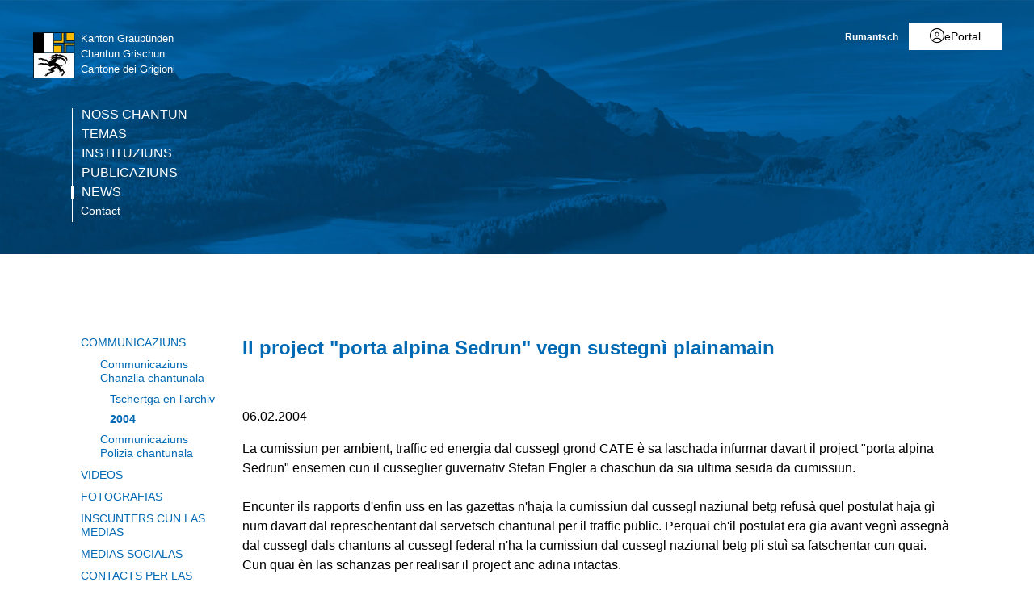

--- FILE ---
content_type: text/html; charset=utf-8
request_url: https://www.gr.ch/RM/medias/communicaziuns/MMStaka/2004/Seiten/RM_16260.aspx
body_size: 23460
content:
<!DOCTYPE html>

<html id="ctl00_htmlRoot" lang="RM" dir="ltr">
<head id="ctl00_Head1" class="wcag_mediamessage"><meta http-equiv="X-UA-Compatible" content="IE=edge" /><meta name="viewport" content="width=device-width, initial-scale=1" /><link rel="shortcut icon" href="/_layouts/15/GR/images/favicon.ico" type="image/vnd.microsoft.icon" id="favicon" /><link id="ctl00_lnkAppleIcon" rel="apple-touch-icon" href="https://www.gr.ch/_layouts/15/GR/images/apple-touch-icon.png" /><meta id="ctl00_MetaLastModified" name="Last-Modified" content="2010-12-09T16:20:15Z" /><meta charset="utf-8" /><style id="SPThemeHideForms" type="text/css">body {opacity:0 !important}</style>

<link id="ctl00_CSSRegistration_main" rel="stylesheet" type="text/css" media="all" href="https://cdn.gr.ch/gr/prod/css/main.v2.css?date=20250311102136" />




  
  
  
  
  
<title>
	Il project &quot;porta alpina Sedrun&quot; vegn sustegnì plainamain
</title><script id="ctl00_MainJS" src="https://cdn.gr.ch/gr/prod/js/main.v2.js"></script>
  <script src="https://kit.fontawesome.com/f572033358.js" crossorigin="anonymous"></script>
  
  <script type="text/javascript">
    function UpdateFormDigest(serverRelativeWebUrl, updateInterval) {
    try {
        var pageContextInfo = window['_spPageContextInfo'];

        if (pageContextInfo == null || pageContextInfo.updateFormDigestPageLoaded == null) {
            return;
        }
        var now = new Date();

        if (now.getTime() - pageContextInfo.updateFormDigestPageLoaded.getTime() < updateInterval) {
            return;
        }
        if (serverRelativeWebUrl == null || serverRelativeWebUrl.length <= 0) {
            return;
        }
        var formDigestElement = (document.getElementsByName("__REQUESTDIGEST"))[0];

        if (formDigestElement == null || formDigestElement.tagName.toLowerCase() != "input" || formDigestElement.type.toLowerCase() != "hidden" || formDigestElement.value == null || formDigestElement.value.length <= 0) {
            return;
        }
        var request = new XMLHttpRequest();

        if (request == null) {
            return;
        }
        request.open("POST", GetUrlFromWebUrlAndWebRelativeUrl(serverRelativeWebUrl, "_vti_bin/sites.asmx"), false);
        request.setRequestHeader("Content-Type", "text/xml");
        request.setRequestHeader("SOAPAction", "http://schemas.microsoft.com/sharepoint/soap/GetUpdatedFormDigest");
        request.send("<?xml version=\"1.0\" encoding=\"utf-8\"?>" + "<soap:Envelope xmlns:xsi=\"http://www.w3.org/2001/XMLSchema-instance\" xmlns:xsd=\"http://www.w3.org/2001/XMLSchema\" xmlns:soap=\"http://schemas.xmlsoap.org/soap/envelope/\">" + "  <soap:Body>" + "    <GetUpdatedFormDigest xmlns=\"http://schemas.microsoft.com/sharepoint/soap/\" />" + "  </soap:Body>" + "</soap:Envelope>");
        var responseText = request.responseText;

        if (responseText == null || responseText.length <= 0) {
            return;
        }
        var startTag = '<GetUpdatedFormDigestResult>';
        var endTag = '</GetUpdatedFormDigestResult>';
        var startTagIndex = responseText.indexOf(startTag);
        var endTagIndex = responseText.indexOf(endTag, startTagIndex + startTag.length);
        var newFormDigest = null;

        if (startTagIndex >= 0 && endTagIndex > startTagIndex) {
            newFormDigest = responseText.substring(startTagIndex + startTag.length, endTagIndex);
        }
        if (newFormDigest == null || newFormDigest.length <= 0) {
            return;
        }
        var oldValue = formDigestElement.value;

        formDigestElement.value = newFormDigest;
        pageContextInfo.updateFormDigestPageLoaded = new Date();
    }
    catch (ex) { }
    }    
  </script>
  
  <script type="text/javascript">
    jQuery(document).ready(function ($) {
      var logoLink = jQuery("a[id$='HyperlinkScreenLogo']").attr("href");
      var metaLink = jQuery("a[id$='HyperLinkHome']").attr("href");
      if (typeof (logoLink) !== "undefined" && typeof (metaLink) !== "undefined" && metaLink.toLowerCase() === logoLink.toLowerCase())
      {
        jQuery("a[id$='HyperLinkHome']").hide();
      }
    });
  </script>

  <script type="text/javascript">// <![CDATA[ 

var g_SPOffSwitches={};
// ]]>
</script>
<script type="text/javascript" src="/_layouts/15/1031/initstrings.js?rev=BWYPIpFr4uyFva7BdRGqeg%3D%3DTAG0"></script>
<script type="text/javascript" src="/_layouts/15/init.js?rev=eqiUN2EN5Xn%2F2YyfuJQDtA%3D%3DTAG0"></script>
<script type="text/javascript" src="/_layouts/15/theming.js?rev=SuLUbbwTXcxFWOWLFUsOkw%3D%3DTAG0"></script>
<script type="text/javascript" src="/ScriptResource.axd?d=DXF4cTZxzUJcS2XYxLAnxTeyMhv8C0kbD0f4CgBoXM_769XitixYsEGmoMOCQ6zpHtwkc-wq4rGugKXoXESDHn-8Xhb0He2NhYi0Po0YmRRoXyy_6og-ZXLQOiof9E4a_bUcge7IjM-92yXKA7l5-_IPtVsPyw62aPgAS2yIN5J8PO8rgdccJmcAkSCXmElQ0&amp;t=5c0e0825"></script>
<script type="text/javascript" src="/_layouts/15/blank.js?rev=OqEYlnomw4m5X%2FMg2wSuyA%3D%3DTAG0"></script>
<script type="text/javascript" src="/ScriptResource.axd?d=nZ9cTffOUuRcVeU1TpQ0UK545frcOq0Ip2kpJ_0sg9dQMcs8JSZ4KPDo9uAGHgo3BBGZ80fXCu3x0NW5fj7JneJGniH-WcYMd-TDdbFoqEiJITE-EQKYuAQvNSFTgdxlj21_A2fiogDKUHa044fCTSjcrfSa0qU2jtzoBZ6qc-OjJz5QaW8ZV1rQco5QS07G0&amp;t=5c0e0825"></script>
<script type="text/javascript" src="/_layouts/15/sp.init.js?rev=GcX1%2BQkwU9iewwepsza2Kw%3D%3DTAG0"></script>
<script type="text/javascript" src="/_layouts/15/clientrenderer.js?rev=Evu1eqGPwP%2FeN5ZuIpaSTQ%3D%3DTAG0"></script>
<script type="text/javascript" src="/_layouts/15/1031/srch.resources.js?rev=e5Bs4PyN48823rOKkGIyNQ%3D%3DTAG0"></script>
<script type="text/javascript" src="/_layouts/15/search.clientcontrols.js?rev=xgTuNRzK%2B28qr6bjGThpIw%3D%3DTAG0"></script>
<script type="text/javascript" src="/_layouts/15/1031/sp.res.js?rev=U%2F2Mnt3Iq%2FKcEUw3jEntmA%3D%3DTAG0"></script>
<script type="text/javascript" src="/_layouts/15/sp.runtime.js?rev=ieBn%2FPr8FuV9095CsVXFdw%3D%3DTAG0"></script>
<script type="text/javascript" src="/_layouts/15/sp.ui.dialog.js?rev=d7y1SiSVwqLJzuIiMAukpg%3D%3DTAG0"></script>
<script type="text/javascript" src="/_layouts/15/sp.js?rev=Os4G339%2BEf5vdNuG9dSWtw%3D%3DTAG0"></script>
<script type="text/javascript" src="/_layouts/15/cui.js?rev=ejf8nksDjeL2s1mvUvw77w%3D%3DTAG0"></script>
<script type="text/javascript">RegisterSod("require.js", "\u002f_layouts\u002f15\u002frequire.js?rev=bv3fWJhk0uFGpVwBxnZKNQ\u00253D\u00253DTAG0");</script>
<script type="text/javascript">RegisterSod("strings.js", "\u002f_layouts\u002f15\u002f1031\u002fstrings.js?rev=0iUUnQN5mc16eUoaw5DqIQ\u00253D\u00253DTAG0");</script>
<script type="text/javascript">RegisterSod("core.js", "\u002f_layouts\u002f15\u002fcore.js?rev=OuK8lknoOD37VvjQyOsHrw\u00253D\u00253DTAG0");RegisterSodDep("core.js", "strings.js");</script>
<script type="text/javascript">RegisterSod("menu.js", "\u002f_layouts\u002f15\u002fmenu.js?rev=WMbI5XqdDKTzX20rarEQsQ\u00253D\u00253DTAG0");</script>
<script type="text/javascript">RegisterSod("mQuery.js", "\u002f_layouts\u002f15\u002fmquery.js?rev=wdHoEUjBno2g0ULGFwFjAg\u00253D\u00253DTAG0");</script>
<script type="text/javascript">RegisterSod("callout.js", "\u002f_layouts\u002f15\u002fcallout.js?rev=yFnKkBSYasfA2rW6krdVFQ\u00253D\u00253DTAG0");RegisterSodDep("callout.js", "strings.js");RegisterSodDep("callout.js", "mQuery.js");RegisterSodDep("callout.js", "core.js");</script>
<script type="text/javascript">RegisterSod("sp.core.js", "\u002f_layouts\u002f15\u002fsp.core.js?rev=LSKJVyPWTBdDAU6EL2A6kw\u00253D\u00253DTAG0");RegisterSodDep("sp.core.js", "strings.js");RegisterSodDep("sp.core.js", "core.js");</script>
<script type="text/javascript">RegisterSod("clienttemplates.js", "\u002f_layouts\u002f15\u002fclienttemplates.js?rev=oZO8iLnMIX278DJXZp9S4A\u00253D\u00253DTAG0");</script>
<script type="text/javascript">RegisterSod("sharing.js", "\u002f_layouts\u002f15\u002fsharing.js?rev=z7dWWrP\u00252FqzzxvtLQKR08Ww\u00253D\u00253DTAG0");RegisterSodDep("sharing.js", "strings.js");RegisterSodDep("sharing.js", "mQuery.js");RegisterSodDep("sharing.js", "clienttemplates.js");RegisterSodDep("sharing.js", "core.js");</script>
<script type="text/javascript">RegisterSod("suitelinks.js", "\u002f_layouts\u002f15\u002fsuitelinks.js?rev=hNe7S\u00252B4EVV83bzPy9U\u00252BEvQ\u00253D\u00253DTAG0");RegisterSodDep("suitelinks.js", "strings.js");RegisterSodDep("suitelinks.js", "core.js");</script>
<script type="text/javascript">RegisterSod("sp.search.js", "\u002f_layouts\u002f15\u002fsp.search.js?rev=eMyDf7ZGV6rTjB2sDSdovA\u00253D\u00253DTAG0");</script>
<script type="text/javascript">RegisterSod("ajaxtoolkit.js", "\u002f_layouts\u002f15\u002fajaxtoolkit.js?rev=I3jVxnVkBqeUZ\u00252FWA\u00252BgwTLg\u00253D\u00253DTAG0");</script>
<script type="text/javascript">RegisterSod("inplview", "\u002f_layouts\u002f15\u002finplview.js?rev=ecdG8BqIlGbfoftF0\u00252FIAZA\u00253D\u00253DTAG0");RegisterSodDep("inplview", "strings.js");RegisterSodDep("inplview", "core.js");RegisterSodDep("inplview", "clienttemplates.js");</script>
<script type="text/javascript">RegisterSod("ribbon", "\u002f_layouts\u002f15\u002fsp.ribbon.js?rev=wPDmc1LZubpR2Fgk01M8qw\u00253D\u00253DTAG0");RegisterSodDep("ribbon", "strings.js");RegisterSodDep("ribbon", "core.js");RegisterSodDep("ribbon", "sp.core.js");RegisterSodDep("ribbon", "inplview");</script>
<script type="text/javascript">RegisterSod("sp.ui.policy.resources.resx", "\u002f_layouts\u002f15\u002fScriptResx.ashx?culture=de\u00252Dde\u0026name=SP\u00252EUI\u00252EPolicy\u00252EResources\u0026rev=zqR7mtEvL10cimHdEd38og\u00253D\u00253D");</script>
<script type="text/javascript">RegisterSod("mdn.js", "\u002f_layouts\u002f15\u002fmdn.js?rev=n0g\u00252FdHfO24JOLH\u00252FiRZEgQA\u00253D\u00253DTAG0");RegisterSodDep("mdn.js", "core.js");RegisterSodDep("mdn.js", "ribbon");RegisterSodDep("mdn.js", "sp.ui.policy.resources.resx");</script>
<script type="text/javascript">RegisterSod("userprofile", "\u002f_layouts\u002f15\u002fsp.userprofiles.js?rev=J0M1pzLkfDXcJflabMvTYA\u00253D\u00253DTAG0");</script>
<script type="text/javascript">RegisterSod("followingcommon.js", "\u002f_layouts\u002f15\u002ffollowingcommon.js?rev=MgAestdI8p64n4UsP1Xeug\u00253D\u00253DTAG0");RegisterSodDep("followingcommon.js", "strings.js");RegisterSodDep("followingcommon.js", "userprofile");RegisterSodDep("followingcommon.js", "core.js");RegisterSodDep("followingcommon.js", "mQuery.js");</script>
<script type="text/javascript">RegisterSod("profilebrowserscriptres.resx", "\u002f_layouts\u002f15\u002f1031\u002fprofilebrowserscriptres.js?rev=0VD3UbNaRWE8a8G97Fi\u00252BIA\u00253D\u00253DTAG0");</script>
<script type="text/javascript">RegisterSod("sp.ui.mysitecommon.js", "\u002f_layouts\u002f15\u002fsp.ui.mysitecommon.js?rev=5nRJiZWvHP3AB7VS14cjuw\u00253D\u00253DTAG0");RegisterSodDep("sp.ui.mysitecommon.js", "userprofile");RegisterSodDep("sp.ui.mysitecommon.js", "profilebrowserscriptres.resx");</script>
<script type="text/javascript">RegisterSod("browserScript", "\u002f_layouts\u002f15\u002fie55up.js?rev=DI\u00252FQWWhap6s759k\u00252FklnF0g\u00253D\u00253DTAG0");RegisterSodDep("browserScript", "strings.js");</script>

  <script type="text/javascript">
    var ddDienststelleDepartementeID = "#ctl00_PlaceHolderMain_DDDienststelleDepartemente";
    var ddMainCategoryID = null;
    var ddSubCategoryID = null;
    var txtDepartementID = "#ctl00_PlaceHolderMain_BeitragsDepartment_ctl00_TextField";
    var txtServiceID = "#ctl00_PlaceHolderMain_BeitragsDienststelle_ctl00_TextField";
    var ddToViewID = "#ctl00_PlaceHolderMain_DDSendToView";
    var $txtTwitterField = null;
    var ddSubItems;

    jQuery(document).ready(function () {
      var ddMain = jQuery(ddMainCategoryID);
      var ddSub = jQuery(ddSubCategoryID);
      var ddToView = jQuery(ddToViewID);
      var ddDienststelleDepartemente = jQuery(ddDienststelleDepartementeID);
      var txtDepartement = jQuery(txtDepartementID);
      var txtService = jQuery(txtServiceID);

      if (jQuery("body").hasClass("Edit")) {
        //var publishingMainContentEditor = document.getElementById("ctl00_PlaceHolderMain_RadHtmlFieldMainContent").control;        
        var parentElement = $get("RadHtmlFieldMainContentWrapper");
        var publishingMainContentEditor = $telerik.findControl(parentElement, "ctl00_PlaceHolderMain_RadHtmlFieldMainContent_ctl00_RadHtmlField");
        initSubArticleEditArea(ddDienststelleDepartemente, publishingMainContentEditor);

        // move dropdown to field editor container
        jQuery("input.ViewEMailReceivers").parent().prepend(ddToView);
        var selectedToView = jQuery("input.ViewEMailReceivers").val();
        if (selectedToView !== undefined && selectedToView !== null && selectedToView.length > 0)
          ddToView.val(selectedToView);
        else
          jQuery("input.ViewEMailReceivers").val(ddToView.val()); // new page

        jQuery("input.ViewEMailReceivers").hide();

        ddDienststelleDepartemente.change(function () {
          var selectedValue = ddDienststelleDepartemente.val().split("-");
          var selectedText = ddDienststelleDepartemente.children(":selected").text()
          txtDepartement.val(selectedValue[0]);
          txtService.val(selectedText + " (" + selectedValue[1] + ")");
        });

        ddToView.change(function () {
          var viewID = ddToView.val();
          jQuery("input.ViewEMailReceivers").val(viewID);
        });

        if (ddMain !== undefined && ddMain !== null && ddMain.length === 1) {
          if (ddSubItems === undefined) {
            var initTopic = ddMain.val().substr(0, 1);
            ddSubItems = new Array();
            ddSub.children("option").each(function (index, element) {
              ddSubItems[index] = jQuery(element).attr("value");
            });
            var orgSelection = ddSub.val();
            ddSub.empty();
            for (var i = 0; i < ddSubItems.length; ++i) {
              if (ddSubItems[i].indexOf(initTopic) === 0) {
                ddSub.append("<option value=\"" + ddSubItems[i] + "\">" + ddSubItems[i] + "</option>");
              }
            }
            ddSub.val(orgSelection);
          }
          ddMain.change(function () {
            var topic = ddMain.val().substr(0, 1);
            ddSub.empty();
            for (var i = 0; i < ddSubItems.length; ++i) {
              if (ddSubItems[i].indexOf(topic) === 0) {
                ddSub.append("<option value=\"" + ddSubItems[i] + "\">" + ddSubItems[i] + "</option>");
              }
            }
          });
        }
        $txtTwitterField = jQuery("#ctl00_PlaceHolderMain_txtTweetText_ctl00_TextField");
        if ($txtTwitterField.length > 0) {
          // move textarea
          $txtTwitterField.hide();
          jQuery("#TwitterTextArea").prependTo($txtTwitterField.parent());
          jQuery("#TwitterTextArea").val($txtTwitterField.val());
          jQuery("#TwitterTextArea").show();
          jQuery("#TwitterTextAreaCharCount").show();
          jQuery("#TwitterTextAreaCharCount").text("Verbleibende Zeichen (140-Link URL): " + (110 - $txtTwitterField.val().length));

          // update real twitter field
          jQuery("#TwitterTextArea").keypress(function (e) {
            if (jQuery(this).val().length >= 110)
              e.preventDefault();
          });
          jQuery("#TwitterTextArea").keyup(function () {
            if (jQuery(this).val().length >= 110) {
              jQuery(this).val(jQuery(this).val().substring(0, 110));
              $txtTwitterField.val(jQuery(this).val());
            }
            else
              $txtTwitterField.val(jQuery(this).val());
            jQuery("#TwitterTextAreaCharCount").text("Verbleibende Zeichen (140-Link URL): " + (110 - $txtTwitterField.val().length));
          });
        }
        else {
          jQuery("#TwitterTextArea").hide();
          jQuery("#TwitterTextAreaCharCount").hide();
        }
      }
    });
  </script>

    
    


<link rel="canonical" href="https://www.gr.ch:443/RM/medias/communicaziuns/MMStaka/2004/Seiten/RM_16260.aspx" />
  <link type="text/xml" rel="alternate" href="/RM/medias/communicaziuns/MMStaka/2004/_vti_bin/spsdisco.aspx" />
  
  <script>
    var counter = 0;
    var arrEditors = new Array();

    function RadEditorOnClientLoad(editor, args) {
      arrEditors[counter] = editor;
      counter++;
    }

    function pageLoad(sender, args) {
      if (typeof Telerik !== "undefined" && typeof Telerik.Web !== "undefined" && typeof Telerik.Web.UI !== "undefined" && typeof Telerik.Web.UI.Editor !== "undefined") {
        QualidatorOptimizeHtmlFilter.registerClass('QualidatorOptimizeHtmlFilter', Telerik.Web.UI.Editor.Filter);
        InitTelerikEditors();
      }
    }

    function RequestSearchPage(searchPage, txtFieldId) {
      var $container = jQuery("#HeaderContainer");
      var searchExpression = jQuery("#" + txtFieldId, $container);
      if (searchExpression.length === 0) {        
        $container = jQuery("div.sticky-header");
        searchExpression = jQuery("#" + txtFieldId, $container);
      }
      if (searchExpression.length > 0) {
        window.location = searchPage + "?k=" + searchExpression.val();
      }
      return false;
    }

    function ProcessImn() { }
    function ProcessImnMarkers() { }
  </script>
<style type="text/css">
	/* <![CDATA[ */
	#ctl00_TreeNavigation1_TreeNavigationMenu img.icon { border-style:none;vertical-align:middle; }
	#ctl00_TreeNavigation1_TreeNavigationMenu img.separator { border-style:none;display:block; }
	#ctl00_TreeNavigation1_TreeNavigationMenu ul { list-style:none;margin:0;padding:0;width:auto; }
	#ctl00_TreeNavigation1_TreeNavigationMenu ul.dynamic { z-index:1; }
	#ctl00_TreeNavigation1_TreeNavigationMenu a { text-decoration:none;white-space:nowrap;display:block; }
	#ctl00_TreeNavigation1_TreeNavigationMenu a.popout { background-image:url("/WebResource.axd?d=1FeU32r6wc5D9wtMF02cvvLpjsk4tEih4FdgO_oLsiDbQDRns4VcplJl2Ewq_glqPVFkqZi_GtPW2aqacnr9Dc8pPjx3BFvslT74KMspwQSBJNUW_8QGX2Iz9sRlds2E0&t=638901608248157332");background-repeat:no-repeat;background-position:right center;padding-right:14px; }
	/* ]]> */
</style></head>
<body id="ctl00_HtmlBody" class="wcag_mediamessage Display">
  <div class="form-container">
    <form method="post" action="./RM_16260.aspx" onsubmit="javascript:return WebForm_OnSubmit();" id="aspnetForm" class="Seven49Master">
<div class="aspNetHidden">
<input type="hidden" name="_wpcmWpid" id="_wpcmWpid" value="" />
<input type="hidden" name="wpcmVal" id="wpcmVal" value="" />
<input type="hidden" name="MSOWebPartPage_PostbackSource" id="MSOWebPartPage_PostbackSource" value="" />
<input type="hidden" name="MSOTlPn_SelectedWpId" id="MSOTlPn_SelectedWpId" value="" />
<input type="hidden" name="MSOTlPn_View" id="MSOTlPn_View" value="0" />
<input type="hidden" name="MSOTlPn_ShowSettings" id="MSOTlPn_ShowSettings" value="False" />
<input type="hidden" name="MSOGallery_SelectedLibrary" id="MSOGallery_SelectedLibrary" value="" />
<input type="hidden" name="MSOGallery_FilterString" id="MSOGallery_FilterString" value="" />
<input type="hidden" name="MSOTlPn_Button" id="MSOTlPn_Button" value="none" />
<input type="hidden" name="__EVENTTARGET" id="__EVENTTARGET" value="" />
<input type="hidden" name="__EVENTARGUMENT" id="__EVENTARGUMENT" value="" />
<input type="hidden" name="__REQUESTDIGEST" id="__REQUESTDIGEST" value="noDigest" />
<input type="hidden" name="MSOSPWebPartManager_DisplayModeName" id="MSOSPWebPartManager_DisplayModeName" value="Browse" />
<input type="hidden" name="MSOSPWebPartManager_ExitingDesignMode" id="MSOSPWebPartManager_ExitingDesignMode" value="false" />
<input type="hidden" name="MSOWebPartPage_Shared" id="MSOWebPartPage_Shared" value="" />
<input type="hidden" name="MSOLayout_LayoutChanges" id="MSOLayout_LayoutChanges" value="" />
<input type="hidden" name="MSOLayout_InDesignMode" id="MSOLayout_InDesignMode" value="" />
<input type="hidden" name="_wpSelected" id="_wpSelected" value="" />
<input type="hidden" name="_wzSelected" id="_wzSelected" value="" />
<input type="hidden" name="MSOSPWebPartManager_OldDisplayModeName" id="MSOSPWebPartManager_OldDisplayModeName" value="Browse" />
<input type="hidden" name="MSOSPWebPartManager_StartWebPartEditingName" id="MSOSPWebPartManager_StartWebPartEditingName" value="false" />
<input type="hidden" name="MSOSPWebPartManager_EndWebPartEditing" id="MSOSPWebPartManager_EndWebPartEditing" value="false" />
<input type="hidden" name="__VIEWSTATE" id="__VIEWSTATE" value="/[base64]/i+hZ+qDSLLZn0MMmrgg" />
</div>

<script type="text/javascript">
//<![CDATA[
var theForm = document.forms['aspnetForm'];
if (!theForm) {
    theForm = document.aspnetForm;
}
function __doPostBack(eventTarget, eventArgument) {
    if (!theForm.onsubmit || (theForm.onsubmit() != false)) {
        theForm.__EVENTTARGET.value = eventTarget;
        theForm.__EVENTARGUMENT.value = eventArgument;
        theForm.submit();
    }
}
//]]>
</script>


<script src="/WebResource.axd?d=XU81YiZDwYxZnKBpN997AoJt1hAvQwsokueSh_8O4zg5W5zCyZDO8Sz1TjAT1VOKx2lOn9hEC3tI2YVYJPEUNZRFaj5hv08m3dJpBRz5LmE1&amp;t=638901608248157332" type="text/javascript"></script>


<script type="text/javascript">
//<![CDATA[
var MSOWebPartPageFormName = 'aspnetForm';
var g_presenceEnabled = true;
var g_wsaEnabled = false;

var g_correlationId = '43a4eda1-a2dc-0018-6274-9558c9cb3954';
var g_wsaQoSEnabled = false;
var g_wsaQoSDataPoints = [];
var g_wsaRUMEnabled = false;
var g_wsaLCID = 1031;
var g_wsaListTemplateId = 850;
var g_wsaSiteTemplateId = 'WCAGTEMPLATE#1';
var _spPageContextInfo={"webServerRelativeUrl":"/RM/medias/communicaziuns/MMStaka/2004","webAbsoluteUrl":"https://www.gr.ch/RM/medias/communicaziuns/MMStaka/2004","viewId":"","listId":"{94d2e358-3789-4d72-b229-ebb4cf86cb13}","listPermsMask":{"High":16,"Low":196673},"listUrl":"/RM/medias/communicaziuns/MMStaka/2004/Seiten","listTitle":"Seiten","listBaseTemplate":850,"viewOnlyExperienceEnabled":false,"blockDownloadsExperienceEnabled":false,"idleSessionSignOutEnabled":false,"cdnPrefix":"","siteAbsoluteUrl":"https://www.gr.ch","siteId":"{e44aa434-51e1-4c3d-9063-3f71f3de9370}","showNGSCDialogForSyncOnTS":false,"supportPoundStorePath":true,"supportPercentStorePath":true,"siteSubscriptionId":null,"CustomMarkupInCalculatedFieldDisabled":true,"AllowCustomMarkupInCalculatedField":false,"isSPO":false,"farmLabel":null,"serverRequestPath":"/RM/medias/communicaziuns/MMStaka/2004/Seiten/RM_16260.aspx","layoutsUrl":"_layouts/15","webId":"{5dc8574d-c4e6-4261-addf-10f6884a69b3}","webTitle":"2004","webTemplate":"10051","webTemplateConfiguration":"WCAGTEMPLATE#1","webDescription":"","tenantAppVersion":"0","isAppWeb":false,"webLogoUrl":"/_layouts/images/titlegraphic.gif","webLanguage":1031,"currentLanguage":1031,"currentUICultureName":"de-DE","currentCultureName":"de-CH","currentCultureLCID":2055,"env":null,"nid":0,"fid":0,"serverTime":"2026-01-16T18:35:35.4145234Z","siteClientTag":"214$$16.0.10417.20037","crossDomainPhotosEnabled":false,"openInClient":true,"Has2019Era":true,"webUIVersion":15,"webPermMasks":{"High":16,"Low":196673},"pageListId":"{94d2e358-3789-4d72-b229-ebb4cf86cb13}","pageItemId":5160,"pagePermsMask":{"High":16,"Low":196673},"pagePersonalizationScope":1,"userEmail":"","userId":0,"userLoginName":null,"userDisplayName":null,"isAnonymousUser":true,"isAnonymousGuestUser":false,"isEmailAuthenticationGuestUser":false,"isExternalGuestUser":false,"systemUserKey":null,"alertsEnabled":true,"siteServerRelativeUrl":"/","allowSilverlightPrompt":"True","themeCacheToken":"/RM/medias/communicaziuns/MMStaka/2004::2:","themedCssFolderUrl":null,"themedImageFileNames":null,"modernThemingEnabled":true,"isSiteAdmin":false,"ExpFeatures":[480216468,1884350801,1158731092,62197791,538521105,335811073,4194306,34614301,268500996,-1946025984,28445328,-2147475455,134291456,65536,288,950272,1282,808326148,134217873,0,0,-1073217536,545285252,18350656,-467402752,6291457,-2147483644,1074794496,-1728053184,1845537108,622628,4102,0,0,0,0,0,0,0,0,0,0,0,0,0,0,0],"killSwitches":{},"InternalValidAuthorities":["hallo.gr.ch","www.hallo.gr.ch","wef.gr.ch","www.wef.gr.ch","kunstmuseum.gr.ch","www.kunstmuseum.gr.ch","raetischesmuseum.gr.ch","www.gr.ch","www2019.gr.ch","mysite.gr.ch"],"CorrelationId":"43a4eda1-a2dc-0018-6274-9558c9cb3954","hasManageWebPermissions":false,"isNoScriptEnabled":false,"groupId":null,"groupHasHomepage":true,"groupHasQuickLaunchConversationsLink":false,"departmentId":null,"hubSiteId":null,"hasPendingWebTemplateExtension":false,"isHubSite":false,"isWebWelcomePage":false,"siteClassification":"","hideSyncButtonOnODB":false,"showNGSCDialogForSyncOnODB":false,"sitePagesEnabled":false,"sitePagesFeatureVersion":0,"DesignPackageId":"00000000-0000-0000-0000-000000000000","groupType":null,"groupColor":"#8151fd","siteColor":"#8151fd","headerEmphasis":0,"navigationInfo":null,"guestsEnabled":false,"MenuData":{"SignInUrl":"/RM/medias/communicaziuns/MMStaka/2004/_layouts/15/Authenticate.aspx?Source=%2FRM%2Fmedias%2Fcommunicaziuns%2FMMStaka%2F2004%2FSeiten%2FRM%5F16260%2Easpx"},"RecycleBinItemCount":-1,"PublishingFeatureOn":true,"PreviewFeaturesEnabled":false,"disableAppViews":false,"disableFlows":false,"serverRedirectedUrl":null,"formDigestValue":"0xBF1D89F747D7907E89D8A5462BFCCE3437A805312C2ECE29B542BABD1BECA55CACA4DDFFC0F5EF1C8E19E3251397D0FF1C5CBE79C201289D85CB8A6F9FBE2067,16 Jan 2026 18:35:35 -0000","maximumFileSize":250,"formDigestTimeoutSeconds":1800,"canUserCreateMicrosoftForm":false,"canUserCreateVisioDrawing":true,"readOnlyState":null,"isTenantDevSite":false,"preferUserTimeZone":false,"userTimeZoneData":null,"userTime24":false,"userFirstDayOfWeek":null,"webTimeZoneData":null,"webTime24":false,"webFirstDayOfWeek":null,"isSelfServiceSiteCreationEnabled":null,"alternateWebAppHost":"","aadTenantId":"","aadUserId":"","aadInstanceUrl":"","msGraphEndpointUrl":"https://","allowInfectedDownload":true};_spPageContextInfo.updateFormDigestPageLoaded=new Date();_spPageContextInfo.clientServerTimeDelta=new Date(_spPageContextInfo.serverTime)-new Date();if(typeof(define)=='function'){define('SPPageContextInfo',[],function(){return _spPageContextInfo;});}var L_Menu_BaseUrl="/RM/medias/communicaziuns/MMStaka/2004";
var L_Menu_LCID="1031";
var L_Menu_SiteTheme="null";
document.onreadystatechange=fnRemoveAllStatus; function fnRemoveAllStatus(){removeAllStatus(true)};var dlc_fvsi = {"DefaultViews":[],"ViewUrls":[],"WebUrl":"\/RM\/medias\/communicaziuns\/MMStaka\/2004"};
function _spNavigateHierarchy(nodeDiv, dataSourceId, dataPath, url, listInContext, type) {

    CoreInvoke('ProcessDefaultNavigateHierarchy', nodeDiv, dataSourceId, dataPath, url, listInContext, type, document.forms.aspnetForm, "", "\u002fRM\u002fmedias\u002fcommunicaziuns\u002fMMStaka\u002f2004\u002fSeiten\u002fRM_16260.aspx");

}
var searchconfig = {
HeaderTopSearch: "Tschertga",Placeholder: "Noziun da tschertga…",ImageUrl: "https://cdn.gr.ch/gr/prod/images/icons-set/suche.svg",SearchExpression: "",};
Flighting.ExpFeatures = [480216468,1884350801,1158731092,62197791,538521105,335811073,4194306,34614301,268500996,-1946025984,28445328,-2147475455,134291456,65536,288,950272,1282,808326148,134217873,0,0,-1073217536,545285252,18350656,-467402752,6291457,-2147483644,1074794496,-1728053184,1845537108,622628,4102,0,0,0,0,0,0,0,0,0,0,0,0,0,0,0]; (function()
{
    if(typeof(window.SP) == "undefined") window.SP = {};
    if(typeof(window.SP.YammerSwitch) == "undefined") window.SP.YammerSwitch = {};

    var ysObj = window.SP.YammerSwitch;
    ysObj.IsEnabled = false;
    ysObj.TargetYammerHostName = "www.yammer.com";
} )(); //]]>
</script>

<script src="/ScriptResource.axd?d=9KfELFzfbaY3Qg-u0Qzix7KxzZtdCJwtLugjmy_DXkmilazt4Zzf_FLPyq8mkyjao9LjznsWhcYQ5rJDE7Rj0j4VKWU07zVI_h6CsOnmphSnvr8RzSPjShTp7hkKPrqGrIZ49c65JQYm4niM2tSCfhE3Gv-iHGen4LyJuznGc2o1&amp;t=ffffffff93d1c106" type="text/javascript"></script>
<script src="/_layouts/15/blank.js?rev=OqEYlnomw4m5X%2FMg2wSuyA%3D%3DTAG0" type="text/javascript"></script>
<script type="text/javascript">
//<![CDATA[
window.SPThemeUtils && SPThemeUtils.RegisterCssReferences([]);
(function(){

        if (typeof(_spBodyOnLoadFunctions) === 'undefined' || _spBodyOnLoadFunctions === null) {
            return;
        }
        _spBodyOnLoadFunctions.push(function() {
            SP.SOD.executeFunc('core.js', 'FollowingDocument', function() { FollowingDocument(); });
        });
    })();(function(){

        if (typeof(_spBodyOnLoadFunctions) === 'undefined' || _spBodyOnLoadFunctions === null) {
            return;
        }
        _spBodyOnLoadFunctions.push(function() {
            SP.SOD.executeFunc('core.js', 'FollowingCallout', function() { FollowingCallout(); });
        });
    })();var _spRegionalSettings={adjustHijriDays:0,calendarType:1,firstDayOfWeek:1,firstWeekOfYear:0,localeId:2055,currentDateInLocalCalendar: new Date(2026, 0, 16),showWeeks:0,timeZone:'00:59:59.9992488',timeZoneInHours:1,workDayEnd:1020,workDayStart:480,workDays:'0111110',time24:1};Sys.CultureInfo.CurrentCulture = (function(a){return new Sys.CultureInfo(a.name,a.numberFormat,a.dateTimeFormat)})({"dateTimeFormat":{"AMDesignator":"vorm.","AbbreviatedDayNames":["So.","Mo.","Di.","Mi.","Do.","Fr.","Sa."],"AbbreviatedLeapMonthNames":null,"AbbreviatedMonthGenitiveNames":["Jan.","Feb.","März","Apr.","Mai","Juni","Juli","Aug.","Sep.","Okt.","Nov.","Dez.",""],"AbbreviatedMonthNames":["Jan","Feb","Mär","Apr","Mai","Jun","Jul","Aug","Sep","Okt","Nov","Dez",""],"Calendar":{"AlgorithmType":1,"CalendarType":1,"Eras":[1],"IsReadOnly":false,"MaxSupportedDateTime":"\/Date(253402300799999)\/","MinSupportedDateTime":"\/Date(-62135596800000)\/","TwoDigitYearMax":2029},"CalendarWeekRule":2,"DateSeparator":".","DayNames":["Sonntag","Montag","Dienstag","Mittwoch","Donnerstag","Freitag","Samstag"],"FirstDayOfWeek":1,"FullDateTimePattern":"dddd, d. MMMM yyyy HH:mm:ss","IsReadOnly":true,"LeapMonthNames":null,"LongDatePattern":"dddd, d. MMMM yyyy","LongTimePattern":"HH:mm:ss","MonthDayPattern":"d. MMMM","MonthGenitiveNames":["Januar","Februar","März","April","Mai","Juni","Juli","August","September","Oktober","November","Dezember",""],"MonthNames":["Januar","Februar","März","April","Mai","Juni","Juli","August","September","Oktober","November","Dezember",""],"NativeCalendarName":"Gregorianischer Kalender","PMDesignator":"nachm.","RFC1123Pattern":"ddd, dd MMM yyyy HH':'mm':'ss 'GMT'","ShortDatePattern":"dd.MM.yyyy","ShortTimePattern":"HH:mm","ShortestDayNames":["So.","Mo.","Di.","Mi.","Do.","Fr.","Sa."],"SortableDateTimePattern":"yyyy'-'MM'-'dd'T'HH':'mm':'ss","TimeSeparator":":","UniversalSortableDateTimePattern":"yyyy'-'MM'-'dd HH':'mm':'ss'Z'","YearMonthPattern":"MMMM yyyy","eras":[1,"n. Chr.","n. Chr.",0]},"name":"de-CH","numberFormat":{"CurrencyDecimalDigits":2,"CurrencyDecimalSeparator":".","CurrencyGroupSeparator":"'","CurrencyGroupSizes":[3],"CurrencyNegativePattern":2,"CurrencyPositivePattern":2,"CurrencySymbol":"CHF","DigitSubstitution":1,"IsReadOnly":true,"NaNSymbol":"NaN","NativeDigits":["0","1","2","3","4","5","6","7","8","9"],"NegativeInfinitySymbol":"-∞","NegativeSign":"-","NumberDecimalDigits":2,"NumberDecimalSeparator":".","NumberGroupSeparator":"'","NumberGroupSizes":[3],"NumberNegativePattern":1,"PerMilleSymbol":"‰","PercentDecimalDigits":2,"PercentDecimalSeparator":".","PercentGroupSeparator":"'","PercentGroupSizes":[3],"PercentNegativePattern":1,"PercentPositivePattern":1,"PercentSymbol":"%","PositiveInfinitySymbol":"∞","PositiveSign":"+"}});if (typeof(DeferWebFormInitCallback) == 'function') DeferWebFormInitCallback();function WebForm_OnSubmit() {
UpdateFormDigest('\u002fRM\u002fmedias\u002fcommunicaziuns\u002fMMStaka\u002f2004', 1440000);if (typeof(_spFormOnSubmitWrapper) != 'undefined') {return _spFormOnSubmitWrapper();} else {return true;};
return true;
}
//]]>
</script>

		<div class="aspNetHidden">

			<input type="hidden" name="__VIEWSTATEGENERATOR" id="__VIEWSTATEGENERATOR" value="FC94DEC6" />
		</div>

              
      <script type="text/javascript">
//<![CDATA[
Sys.WebForms.PageRequestManager._initialize('ctl00$ctl20', 'aspnetForm', [], [], [], 90, 'ctl00');
//]]>
</script>


      <div class="noindex" role="navigation" aria-label="skip-links">
        <ul class="skip-links">
          <li id="ctl00_litSkipLinkContent"><a href="#MainContent" accesskey="0" class="skip-to-content">Siglia al cuntegn da la pagina</a></li>
          <li id="ctl00_litkSkipLinkNavigation"><a href="#MainNavigation" accesskey="1" class="skip-to-mainnav">Siglia a la navigaziun</a></li>
        </ul>
      </div>

      <noscript><div class='noindex'>Möglicherweise versuchen Sie, mit einem gesicherten Browser auf dem Server auf diese Website zuzugreifen. Aktivieren Sie Skripts, und laden Sie diese Seite dann erneut.</div></noscript>

      <div id="DeltaFormDigest">
	
        
          <script type="text/javascript">//<![CDATA[
        var formDigestElement = document.getElementsByName('__REQUESTDIGEST')[0];
        if (!((formDigestElement == null) || (formDigestElement.tagName.toLowerCase() != 'input') || (formDigestElement.type.toLowerCase() != 'hidden') ||
            (formDigestElement.value == null) || (formDigestElement.value.length <= 0)))
        {
            formDigestElement.value = '0x9B44B8D408A8335462C3B7C75B6862C1601678C3D1FEC918C25FD091427BF7C5F16E91860A5AA0053086D3CDA9481BE20E04A176ADD80DD2968E75B709F02439,16 Jan 2026 18:35:40 -0000';_spPageContextInfo.updateFormDigestPageLoaded = new Date();
        }
        //]]>
        </script>
        
      
</div>

      
      <div id="welcomeMenuBox">
        
      </div>
      
      <div id="ctl00_RootPanel">
	
        
        <div id="ctl00_RootContainer" class=" WCAG_Media_Message">
          <h1 id="ctl00_SRHeaderNavigation" class="sr-only">Navigation</h1>
          <div class="sticky-header">
            <div class="search" role="search" aria-labelledby="ctl00_SRHeaderSearchSticky">
              <h2 id="ctl00_SRHeaderSearchSticky" class="sr-only">Suche</h2>              
              <div class="ms-webpart-chrome ms-webpart-chrome-fullWidth ">
		<div WebPartID="00000000-0000-0000-0000-000000000000" HasPers="true" id="WebPartWPQ1" width="100%" class="ms-WPBody " OnlyForMePart="true" allowDelete="false" style="" ><div componentid="ctl00_ctl33_csr" id="ctl00_ctl33_csr"></div><noscript><div id="ctl00_ctl33_noscript">Anscheinend ist in Ihrem Browser JavaScript nicht aktiviert. Aktivieren Sie bitte JavaScript, und versuchen Sie es erneut.</div></noscript><div id="ctl00_ctl33">

		</div><div class="ms-clear"></div></div>
	</div>              
            </div>
          </div>

          
          <div id="HeaderContainer" class="header noindex" role="banner">
            
            
            

<div class="logo">
  <div class="image">    
    <a id="ctl00_LanguageSection1_HyperlinkScreenLogo" title="Rumantsch" href="https://www.gr.ch/RM"><img src="https://cdn.gr.ch/gr/prod/images/logo.svg" id="ctl00_LanguageSection1_ImageScreenLogo" alt="Tar la pagina iniziala" />
      <div class="root-web-labels">
        <p lang="de">Kanton Graubünden</p><p lang="rm">Chantun Grischun</p><p lang="it">Cantone dei Grigioni</p>
      </div>
    </a> 
  </div>
</div>

            

<div class="language nav" role="navigation" aria-labelledby="LanguageSelectionHeading">
  <h2 id="LanguageSelectionHeading" class="sr-only">Sprachwahl</h2>
  <ul id="LanguageSelectionList"><li class="selected"><a href="#" aria-label="Rumantsch - aktuelle Sprache/Current Language">Rumantsch</a></li></ul>
</div>

            <div class="mobile-navigation" role="navigation" aria-label="mobile-navigation">
              <a id="ctl00_ToggleMobileNavigation" class="mobile-menu-toggle" alt="Toggle Menu" href="#MobileNavigationContainer">
                <span id="ctl00_SRToggleMobileNavigation" class="sr-only"></span>
                <span class="menu-toggle"></span>
              </a>
              <div class="mobile-navigation-container" id="MobileNavigationContainer"></div>
            </div>
            <nav class="main-navigation nav" id="MainNavigation" aria-label="main navigation">
              <div class="main-categories nav" aria-labelledby="ctl00_SRHeaderTopNavigation">
                <h2 id="ctl00_SRHeaderTopNavigation" class="sr-only">Hauptnavigation</h2>
                <ul id="ctl00_SimpleNavigationMenu" class="root">
		<li class="item1 category firstchild"><a href="/RM/chantun/Seiten/skipp.aspx">Noss chantun</a></li><li class="item2 category alternating"><a href="/RM/temas/Seiten/temas.aspx">Temas</a></li><li class="item3 category"><a href="/RM/instituziuns/Seiten/start.aspx">Instituziuns</a></li><li class="item4 category alternating"><a href="/RM/publicaziuns/Seiten/Publikationen.aspx">Publicaziuns</a></li><li class="item5 category selected lastchild"><a aria-label="current page - RM übersetzen" href="/RM/medias/Seiten/Portal.aspx">News</a></li>
	</ul>
                
              </div>
              <div class="meta-navigation nav" aria-label="meta navigation" role="navigation">
                <ul id="ctl00_MetaNavigation_ulMetaNavigation">  
  <li id="ctl00_MetaNavigation_MetaNavigationContact"><a id="ctl00_MetaNavigation_HyperLinkContact" accesskey="3" href="/RM/Seiten/Contact.aspx">Contact</a></li>
  <li id="ctl00_MetaNavigation_MetaNavigationSitemap"><a id="ctl00_MetaNavigation_HyperLinkSitemap" accesskey="4" href="/RM/Seiten/Sitemap.aspx">Sitemap</a></li>
  
  
  <li id="ctl00_MetaNavigation_MetaNavigationJobOffer" class="lastChild"><a href="/plazzas/">Purschidas da plazzas</a></li>
  
  

  <li id="ctl00_MetaNavigation_MetaNavigationHome">
    <a id="ctl00_MetaNavigation_HyperLinkHome" accesskey="5" href="https://www.gr.ch/rm">Chantun Grischun</a>
  </li>
</ul>

              </div>
            </nav>
            <div class="search" role="search" aria-labelledby="ctl00_SRHeaderSearchNormal">
              <h2 id="ctl00_SRHeaderSearchNormal" class="sr-only">Suche</h2>              
              <div class="ms-webpart-chrome ms-webpart-chrome-fullWidth ">
		<div WebPartID="00000000-0000-0000-0000-000000000000" HasPers="true" id="WebPartWPQ2" width="100%" class="ms-WPBody " OnlyForMePart="true" allowDelete="false" style="" ><div componentid="ctl00_ctl35_csr" id="ctl00_ctl35_csr"></div><noscript><div id="ctl00_ctl35_noscript">Anscheinend ist in Ihrem Browser JavaScript nicht aktiviert. Aktivieren Sie bitte JavaScript, und versuchen Sie es erneut.</div></noscript><div id="ctl00_ctl35">

		</div><div class="ms-clear"></div></div>
	</div>
              
            </div>
            
            
          </div>

          <!-- old position skip links block -->

          

          <div class="body-container" id="BodyContainer">
            <div id="DeltaPageStatusBar">
		
              <div id="pageStatusBar"></div>
            
	</div>

            

            <div class="body-row top-links-row">
              <div class="top-links important-links ImportantLinks short-navigation icons nav" role="navigation" aria-label="top-links naviagtion">
                <div class="top-links-container">
                  
                </div>
                
              </div>
            </div>

            <div class="info-panel noindex" role="complementary" aria-label="complementary informations">
              <div class="informations">
                
	<div id="ctl00_PlaceHolderAdditionalContent3_ctl00_Box1" class="Box Item1">
    <div id="ctl00_PlaceHolderAdditionalContent3_ctl00_WebPartZoneTopRight" class="WebPartZone-Vertical empty">

			</div>
		
</div>



              </div>
            </div>

            <div class="body-row has-main-content has-tree-navigation">
              
              <div class="aside aside-1 noindex">
                <div id="ctl00_panel4" class="tree-navigation" role="navigation" aria-labelledby="ctl00_SRHeaderContextNavigation">
			
                  <h2 id="ctl00_SRHeaderContextNavigation" class="sr-only">Bereichsnavigation</h2>
                  
<div class="hidden" data-subNavOpen="Avrir la sutnavigaziun" data-subNavClose="Serrar la sutnavigaziun">
  <h2>Avrir la sutnavigaziun</h2>
</div>
<div class="content-navigation">
  <ul class="level1">
    <li><a href="/RM/medias/communicaziuns/Seiten/uml.aspx" title="">Communicaziuns<span class="hidden"> </span></a></strong><ul class="level2">
        <li><a href="/RM/medias/communicaziuns/MMStaka/Seiten/AktuelleMeldungen.aspx" title="">Communicaziuns Chanzlia chantunala<span class="hidden"> </span></a></strong><ul class="level3">
            <li><a href="/RM/medias/communicaziuns/MMStaka/Seiten/Suche.aspx" title="">Tschertga en l'archiv<span class="hidden"> </span></a></li>
            <li class="selected"><strong><a href="/RM/medias/communicaziuns/MMStaka/2004/Seiten/Index2004.aspx" title="">2004<span class="hidden"> </span></a></strong></li>
          </ul>
        </li>
        <li><a href="/RM/medias/communicaziuns/Seiten/poliziachantunala.aspx" title="">Communicaziuns Polizia chantunala<span class="hidden"> </span></a></li>
      </ul>
    </li>
    <li><a href="/RM/medias/Videos/Seiten/default.aspx" title="">Videos<span class="hidden"> </span></a></li>
    <li><a href="/RM/medias/fotos/Seiten/Fotos.aspx" title="">Fotografias<span class="hidden"> </span></a></li>
    <li><a href="/RM/medias/inscuntersmedias/Seiten/start.aspx" title="">Inscunters cun las medias<span class="hidden"> </span></a></li>
    <li><a href="/RM/medias/SocialMedia/Seiten/SocialMediaAccounts.aspx" title="">Medias socialas<span class="hidden"> </span></a></li>
    <li><a href="/RM/medias/Medienkontakte/Seiten/Medienkontakte.aspx" title="">Contacts per las medias<span class="hidden"> </span></a></li>
  </ul>
</div>

                
		</div>
                

              </div>

              <div class="main-column">
                <div class="main-content" id="MainContent" role="main">
                  <h1 id="ctl00_SRHeaderContent" class="sr-only">Inhaltsbereich</h1>
                  
                  <div class="page-metadata">
                    
                    
                    
                    <h1 id="ctl00_headingPageTitle">Il project &quot;porta alpina Sedrun&quot; vegn sustegnì plainamain</h1>
                    
                  </div>
                  	
  	        
  <div id="ArticleTabContainer">
	  <ul class="gr-only-edit-mode">
      <li class="page-metadata k-state-active">Seiteninformationen</li>
      <li class="main-article">Erste Mitteilung</li>
      <li class="new-sub-article">Neuen Beitrag einfügen</li>
	  </ul>
    <div>
      <div class="Audience">
		    
	    </div>	
	    <div id="ctl00_PlaceHolderMain_ctl01_DateAndByLine" class="DateAndByLine">
    <div id="ctl00_PlaceHolderMain_ctl01_ByLine" class="ByLine">
        06.02.2004
        
    </div>
        
</div>
 	
	                
      
      
      
      
	    
	    
      	
      <label style="display: none;" for="TwitterTextArea">Twitter Text</label>
      <textarea id="TwitterTextArea" name="TwitterTextArea" style="display: none;" cols="64" rows="3" aria-label="Internal field for Twitter message"></textarea>
      <span id="TwitterTextAreaCharCount" name="TwitterTextAreaCharCount"></span>
      
      	
      
      
      
      
        
      
	    	      
            
    </div>
    <div>
      
      <div class="pageContent" id="RadHtmlFieldMainContentWrapper">
	      <div class="LegacyMediaMessage">La cumissiun per ambient, traffic ed energia dal cussegl grond CATE 
è sa laschada infurmar davart il project &quot;porta alpina Sedrun&quot; ensemen 
cun il cusseglier guvernativ Stefan Engler a chaschun da sia ultima 
sesida da cumissiun. 
<br>
<br>Encunter ils rapports d'enfin uss en las gazettas n'haja la 
cumissiun dal cussegl naziunal betg refusà quel postulat haja gì num 
davart dal represchentant dal servetsch chantunal per il traffic public. 
Perquai ch'il postulat era gia avant vegnì assegnà dal cussegl dals 
chantuns al cussegl federal n'ha la cumissiun dal cussegl naziunal betg 
pli stuì sa fatschentar cun quai. Cun quai èn las schanzas per realisar 
il project anc adina intactas. 
<br>
<br>La CATE ha prendì enconuschientscha ch'il project è realisabel tant 
sut aspects tecnics sco er dal manaschi e ch'el è economicamain 
interessant per il chantun e la regiun da la Surselva. D'impurtanza 
speziala è per la CATE er il fatg ch'ils custs da construcziun dal 
project &quot;porta alpina Sedrun&quot; èn pli pitschens che supponids e ch'els èn 
fitg modests cumpareglià cun ils custs totals dal tunnel da basa dal 
Gottard.
<br>
<br>Da la CATE vegn dada al project - tant dal puntg da vista da 
l'economia publica sco er da la politica da traffic e dal turissem - ina 
gronda impurtanza per il chantun Grischun e per la regiun da la 
Surselva. Ella spetga in engaschament correspundent da la confederaziun. 
La CATE è dischillusa dal fatg ch'ils custs d'investiziun relativamain 

pitschens n'èn anc betg vegnids resguardads èn ils credits supplementars 
da la nova lingia da viafier tras las Alps NVTA ch'èn vegnids deliberads 
ultimamain.
<br>
<br>La CATE è persvasa ch'in project sco la porta alpina, ch'è per nossa 
regiun ina schanza unica, na dastga betg vegnir sacrifitgà pervi da 
ponderaziuns da spargn a curta vista, e quai er suenter las 
communicaziuns las pli novas davart ils custs supplementars dal tunnel 
da basa dal Gottard. Ils avantatgs a lunga vista domineschan.
<br> 
<br>Per quests motivs recumonda e sustegna la CATE plainamain las 
stentas da la regenza e da la regiun da la Surselva per realisar il 
project &quot;porta alpina Sedrun&quot;. 
<br>
<br>Gremi&#58; cumissiun per ambient, traffic ed energia
<br>Funtauna&#58; rg cumissiun per ambient, traffic ed energia
<br></div>
      </div>
	    		
    </div>
    <div class="gr-only-edit-mode">
      Neuer Artikel
    </div>    
  </div>
  
    
  
<div style='display:none' id='hidZone'><div id="ctl00_PlaceHolderMain_wpz" class="WebPartZone-Vertical empty">

				</div>
			</div>
                </div>
              </div>
            </div>

            

            <div class="body-row row additional-content lazy-bg-image" id="BottomContentContainer">
              
              
            </div>

            
          </div>

          
          
          <div id="ctl00_FooterArea_PanelFooterContainer" class="noindex" role="contentinfo" aria-labelledby="ctl00_FooterArea_SRHeaderFooter">
				
  <h1 id="ctl00_FooterArea_SRHeaderFooter" class="sr-only">Pe-pagina</h1>
  <div class="footer">
		<div class="utilities nav">
      <ul>        
        <li class="copyright">
          © 2026 Chantun Grischun
        </li>
        <li id="ctl00_FooterArea_FooterLinksLegal" class="legals">
          <a href="/RM/instituziuns/administraziun/index/">Tut las paginas d'internet</a>
        </li>
        <li id="ctl00_FooterArea_FooterLinksImpressum" class="imprint">
          <a href="/RM/Seiten/Impressum.aspx">Impressum</a>
        </li>
        
        
                            

      </ul>
    </div>
    
    <div class="social-sharing nav" id="FooterContentSharing">
      <ul id="ctl00_FooterArea_SocialSharings" class="social-sharing-icons"><li class="social-icon-facebook"><a href="#" data-target="facebook">Facebook</a></li><li class="social-icon-twitter"><a href="#" data-target="Twitter">X</a></li><li class="social-icon-mail"><a href="#" data-target="Mail">Mail</a></li><li class="social-icon-whatsapp"><a href="#" data-target="WhatsApp" data-action="share/whatsapp/share">WhatsApp</a></li></ul>
    </div>
	</div>

			</div>


          

          
          
          <input type="text" name="__spText1" title="text" style="display: none;" />
          <input type="text" name="__spText2" title="text" style="display: none;" />
          
          
        </div>
      
		</div>
    
		
<script type="text/javascript">
//<![CDATA[
var _spFormDigestRefreshInterval = 1440000;function loadMDN2() { EnsureScript('MDN.js', typeof(loadFilterFn), null); }
function loadMDN1() { ExecuteOrDelayUntilScriptLoaded(loadMDN2, 'sp.ribbon.js'); }
_spBodyOnLoadFunctionNames.push('loadMDN1');
function _spNavigateHierarchyEx(nodeDiv, dataSourceId, dataPath, url, listInContext, type, additionalQString) {
    CoreInvoke('SetAdditionalNavigateHierarchyQString', additionalQString);
    g_originalSPNavigateFunc(nodeDiv, dataSourceId, dataPath, url, listInContext, type);
}

g_originalSPNavigateFunc = _spNavigateHierarchy;
_spNavigateHierarchy = _spNavigateHierarchyEx;
window.SPThemeUtils && SPThemeUtils.ApplyCurrentTheme(true); IsSPSocialSwitchEnabled = function() { return true; };var _fV4UI = true;
function _RegisterWebPartPageCUI()
{
    var initInfo = {editable: false,isEditMode: false,allowWebPartAdder: false,listId: "{94d2e358-3789-4d72-b229-ebb4cf86cb13}",itemId: 5160,recycleBinEnabled: true,enableMinorVersioning: true,enableModeration: false,forceCheckout: true,rootFolderUrl: "\u002fRM\u002fmedias\u002fcommunicaziuns\u002fMMStaka\u002f2004\u002fSeiten",itemPermissions:{High:16,Low:196673}};
    SP.Ribbon.WebPartComponent.registerWithPageManager(initInfo);
    var wpcomp = SP.Ribbon.WebPartComponent.get_instance();
    var hid;
    hid = document.getElementById("_wpSelected");
    if (hid != null)
    {
        var wpid = hid.value;
        if (wpid.length > 0)
        {
            var zc = document.getElementById(wpid);
            if (zc != null)
                wpcomp.selectWebPart(zc, false);
        }
    }
    hid = document.getElementById("_wzSelected");
    if (hid != null)
    {
        var wzid = hid.value;
        if (wzid.length > 0)
        {
            wpcomp.selectWebPartZone(null, wzid);
        }
    }
};
function __RegisterWebPartPageCUI() {
ExecuteOrDelayUntilScriptLoaded(_RegisterWebPartPageCUI, "sp.ribbon.js");}
_spBodyOnLoadFunctionNames.push("__RegisterWebPartPageCUI");var __wpmExportWarning='This Web Part Page has been personalized. As a result, one or more Web Part properties may contain confidential information. Make sure the properties contain information that is safe for others to read. After exporting this Web Part, view properties in the Web Part description file (.WebPart) by using a text editor such as Microsoft Notepad.';var __wpmCloseProviderWarning='You are about to close this Web Part.  It is currently providing data to other Web Parts, and these connections will be deleted if this Web Part is closed.  To close this Web Part, click OK.  To keep this Web Part, click Cancel.';var __wpmDeleteWarning='You are about to permanently delete this Web Part.  Are you sure you want to do this?  To delete this Web Part, click OK.  To keep this Web Part, click Cancel.';g_spPreFetchKeys.push('sp.core.js');//]]>
</script>
<!-- Removed Menu Startup script -->
<script type="text/javascript">
//<![CDATA[

            ExecuteOrDelayUntilScriptLoaded(
                function() 
                {                    
                    Srch.ScriptApplicationManager.get_current().states = {"webUILanguageName":"de-CH","webDefaultLanguageName":"de-DE","QueryDateTimeCulture":2055,"timeZoneOffsetInHours":1,"contextUrl":"https://www.gr.ch/RM/medias/communicaziuns/MMStaka/2004","contextTitle":"2004","supportedLanguages":[{"id":1025,"label":"Arabisch"},{"id":1093,"label":"Bangla"},{"id":1026,"label":"Bulgarisch"},{"id":1027,"label":"Katalanisch"},{"id":2052,"label":"Chinesisch (vereinfacht)"},{"id":1028,"label":"Chinesisch (traditionell)"},{"id":1050,"label":"Kroatisch"},{"id":1029,"label":"Tschechisch"},{"id":1030,"label":"Dänisch"},{"id":1043,"label":"Niederländisch"},{"id":1033,"label":"Englisch"},{"id":1035,"label":"Finnisch"},{"id":1036,"label":"Französisch"},{"id":1031,"label":"Deutsch"},{"id":1032,"label":"Griechisch"},{"id":1095,"label":"Gujarati"},{"id":1037,"label":"Hebräisch"},{"id":1081,"label":"Hindi"},{"id":1038,"label":"Ungarisch"},{"id":1039,"label":"Isländisch"},{"id":1057,"label":"Indonesisch"},{"id":1040,"label":"Italienisch"},{"id":1041,"label":"Japanisch"},{"id":1099,"label":"Kannada"},{"id":1042,"label":"Koreanisch"},{"id":1062,"label":"Lettisch"},{"id":1063,"label":"Litauisch"},{"id":1086,"label":"Malaiisch"},{"id":1100,"label":"Malayalam"},{"id":1102,"label":"Marathi"},{"id":1044,"label":"Norwegisch"},{"id":1045,"label":"Polnisch"},{"id":1046,"label":"Portugiesisch (Brasilien)"},{"id":2070,"label":"Portugiesisch (Portugal)"},{"id":1094,"label":"Punjabi"},{"id":1048,"label":"Rumänisch"},{"id":1049,"label":"Russisch"},{"id":3098,"label":"Serbisch (Kyrillisch)"},{"id":2074,"label":"Serbisch (Lateinisch)"},{"id":1051,"label":"Slowakisch"},{"id":1060,"label":"Slowenisch"},{"id":3082,"label":"Spanisch (Spanien)"},{"id":2058,"label":"Spanisch (Mexiko)"},{"id":1053,"label":"Schwedisch"},{"id":1097,"label":"Tamil"},{"id":1098,"label":"Telugu"},{"id":1054,"label":"Thai"},{"id":1055,"label":"Türkisch"},{"id":1058,"label":"Ukrainisch"},{"id":1056,"label":"Urdu"},{"id":1066,"label":"Vietnamesisch"}],"navigationNodes":[{"id":1001,"name":"Alles","url":"{searchcenterurl}/results.aspx","promptString":"alles durchsuchen"},{"id":1002,"name":"Personen","url":"{searchcenterurl}/peopleresults.aspx","promptString":"personen durchsuchen"},{"id":1003,"name":"Unterhaltungen","url":"{searchcenterurl}/conversationresults.aspx","promptString":"unterhaltungen durchsuchen"},{"id":0,"name":"Diese Website","url":"~site/_layouts/15/osssearchresults.aspx?u={contexturl}","promptString":"diese website durchsuchen"}],"webUILanguageDirectory":"de-DE","showAdminDetails":false,"defaultPagesListName":"Seiten","isSPFSKU":false,"defaultQueryProperties":{"culture":2055,"uiLanguage":2055,"summaryLength":180,"desiredSnippetLength":90,"enableStemming":true,"enablePhonetic":false,"enableNicknames":false,"trimDuplicates":true,"bypassResultTypes":false,"enableInterleaving":true,"enableQueryRules":true,"processBestBets":true,"enableOrderingHitHighlightedProperty":false,"hitHighlightedMultivaluePropertyLimit":-1,"processPersonalFavorites":true},"showSuggestions":true,"showPersonalResults":true,"openDocumentsInClient":false};
                    Srch.U.trace(null, 'SerializeToClient', 'ScriptApplicationManager state initialized.');
                }, 'Search.ClientControls.js');Sys.Application.add_init(function() {
    $create(Srch.SearchBox, {"delayLoadTemplateScripts":true,"messages":[],"queryGroupNames":["MasterPage"],"renderTemplateId":"~sitecollection/_catalogs/masterpage/Display Templates/Search/GR-Control_SearchBox_Header.js","resultsPageAddress":"/DE/Seiten/Suche.aspx","showDataErrors":true,"states":{},"tryInplaceQuery":false}, null, null, $get("ctl00_ctl33_csr"));
});
Sys.Application.add_init(function() {
    $create(Srch.SearchBox, {"delayLoadTemplateScripts":true,"messages":[],"queryGroupNames":["MasterPage"],"renderTemplateId":"~sitecollection/_catalogs/masterpage/Display Templates/Search/GR-Control_SearchBox_Master.js","resultsPageAddress":"/DE/Seiten/Suche.aspx","states":{},"tryInplaceQuery":false}, null, null, $get("ctl00_ctl35_csr"));
});
//]]>
</script>
</form>
  </div>
<script src="https://d177g53udii011.cloudfront.net/prod/js/analytics/analyticsGR.js" type="text/ecmascript" async="async"></script><script src="https://cdn.gr.ch/redesign2016/js/custom/infogram.js" type="text/ecmascript" async="async"></script></body>
</html>
<!-- 5 Ausgabecache wird nicht verwendet. Grund: Das Zwischenspeichern für "Anonym" Benutzer wird vom Cacheprofil "Deaktiviert" deaktiviert. -->

--- FILE ---
content_type: text/html; charset=utf-8
request_url: https://www.gr.ch/RM/medias/communicaziuns/MMStaka/2004/Seiten/RM_16260.aspx?mobilemenu=1
body_size: 3887
content:
<div id="ctl00_MobileNavigation" class="root">
	<ul class="multiChild"><li class="item1 category firstchild"><a href="/RM/chantun/Seiten/skipp.aspx">Noss chantun</a><ul class="multiChild"><li class="item1 category firstchild"><a href="/RM/chantun/Seiten/Ueberblick.aspx">Survista dal Grischun</a></li><li class="item2 category alternating"><a href="/RM/chantun/Seiten/Geografie.aspx">Geografia</a></li><li class="item3 category"><a href="/RM/chantun/Seiten/Bevoelkerung.aspx">Populaziun</a></li><li class="item4 category alternating"><a href="/RM/chantun/Seiten/Geschichte.aspx">Istorgia</a></li><li class="item5 category"><a href="/RM/chantun/Seiten/Kultur.aspx">Cultura</a></li><li class="item6 category alternating"><a href="/RM/chantun/Seiten/JagdundFischerei.aspx">Chatscha e pestga</a></li><li class="item7 category"><a href="/RM/chantun/Seiten/Bildung.aspx">Furmaziun</a></li><li class="item8 category alternating"><a href="/RM/chantun/Seiten/Tourismus.aspx">Turissem</a></li><li class="item9 category"><a href="/RM/chantun/Seiten/Wirtschaft.aspx">Economia</a></li><li class="item10 category alternating"><a href="/RM/chantun/Seiten/Landwirtschaft.aspx">Agricultura e selvicultura</a></li><li class="item11 category"><a href="/RM/chantun/Seiten/Energie.aspx">Energia</a></li><li class="item12 category alternating"><a href="/RM/chantun/Seiten/Verkehr.aspx">Traffic</a></li><li class="item13 category"><a href="/RM/chantun/vopna/Seiten/Historisch.aspx">Vopna</a><ul class="multiChild"><li class="item1 category firstchild"><a href="/RM/chantun/vopna/Seiten/Kantonswappen.aspx">Vopna chantunala</a></li><li class="item2 category alternating lastchild"><a href="/RM/chantun/vopna/gemeindewappen/Seiten/AlleWappen.aspx">Vopnas da las vischnancas</a></li></ul></li><li class="item14 category alternating lastchild"><a href="/RM/chantun/175-Jahre/Seiten/Bundesverfassung.aspx">175 onns Constituziun federala</a><ul class="multiChild"><li class="item1 category firstchild"><a href="/RM/chantun/175-Jahre/Seiten/Epochen-in-Karten.aspx">Epocas en chartas geograficas</a></li><li class="item2 category alternating"><a href="/RM/chantun/175-Jahre/Seiten/Europa-und-die-Schweiz.aspx">L'Europa e la svizra</a></li><li class="item3 category"><a href="/RM/chantun/175-Jahre/Seiten/Verfassung-von-1848.aspx">Cun la Constituziun fedarala en la moderna</a></li><li class="item4 category alternating"><a href="/RM/chantun/175-Jahre/Seiten/die-dufourkarte.aspx">La charta da Dufour</a></li><li class="item5 category"><a href="/RM/chantun/175-Jahre/Seiten/Rageth-Abys.aspx">Rageth Abys (1790–1861)</a></li><li class="item6 category alternating"><a href="/RM/chantun/175-Jahre/Seiten/Die-Gemeinden-sagen-Ja.aspx">Las vischnancas din Gea!</a></li><li class="item7 category"><a href="/RM/chantun/175-Jahre/Seiten/R%c3%a4toromanisch-nur-als-Entwurf.aspx">Rumatsch mo sco sboz?</a></li><li class="item8 category alternating"><a href="/RM/chantun/175-Jahre/Seiten/Die-Schweiz-als-Wirtschaftsraum.aspx">Dals dazis a las taglias</a></li><li class="item9 category"><a href="/RM/chantun/175-Jahre/Seiten/Abendd%c3%a4mmerung.aspx">La fin dals servetschs esters</a></li><li class="item10 category alternating"><a href="/RM/chantun/175-Jahre/Seiten/Das-Pulverregal.aspx">In Artitgel explosiv: il regal da la pulvra da sajettar</a></li><li class="item11 category"><a href="/RM/chantun/175-Jahre/Seiten/Und-die-Frauen.aspx">E las dunnas?</a></li><li class="item12 category alternating"><a href="/RM/chantun/175-Jahre/Seiten/Presseschau.aspx">Revista pressa</a></li><li class="item13 category lastchild"><a href="/RM/chantun/175-Jahre/Seiten/Wer-mehr-wissen-will.aspx">Tgi che vul savair dapli</a></li></ul></li></ul></li><li class="item2 category alternating"><a href="/RM/temas/Seiten/temas.aspx">Temas</a><ul class="multiChild"><li class="item1 category firstchild"><a href="/RM/temas/economiataglias/Seiten/WirtschaftundSteuern.aspx">Economia & taglias</a></li><li class="item2 category alternating"><a href="/RM/temas/mobilitadtraffic/Seiten/MobilitaetundVerkehr.aspx">Mobilitad & traffic</a></li><li class="item3 category"><a href="/RM/temas/construcziunplanisaziun/Seiten/BauundPlanung.aspx">Construcziun & planisaziun</a></li><li class="item4 category alternating"><a href="/RM/temas/energiaambient/Seiten/EnergieundUmwelt.aspx">Clima & energia</a></li><li class="item5 category"><a href="/RM/temas/sanadadsegirezza/Seiten/GesundheitundPraevention.aspx">Sanadad & segirezza</a></li><li class="item6 category alternating"><a href="/RM/temas/furmaziunperscrutaziun/Seiten/BildungundForschung.aspx">Furmaziun & perscrutaziun</a></li><li class="item7 category lastchild"><a href="/RM/temas/schutz/Seiten/default.aspx">Bevölkerungsschutz</a><ul class="multiChild"><li class="item1 category firstchild"><a href="/RM/temas/schutz/aktuelles/Seiten/default.aspx">Aktuell</a></li><li class="item2 category alternating"><a href="/RM/temas/schutz/alarmierung/Seiten/default.aspx">Alarm</a><ul class="multiChild"><li class="item1 category firstchild"><a href="/RM/temas/schutz/alarmierung/Seiten/alertswiss.aspx">Alertswiss</a></li><li class="item2 category alternating"><a href="/RM/temas/schutz/alarmierung/Seiten/sirenenalarm.aspx">Alarm da sirenas</a></li><li class="item3 category"><a href="/RM/temas/schutz/alarmierung/Seiten/ICARO.aspx">Infurmaziun via radio</a></li><li class="item4 category alternating lastchild"><a href="/RM/temas/schutz/alarmierung/Seiten/polycom.aspx">Polycom</a></li></ul></li><li class="item3 category"><a href="/RM/temas/schutz/bevoelkerungsschutz/Seiten/default.aspx">Protecziun da la populaziun</a></li><li class="item4 category alternating"><a href="/RM/temas/schutz/fuehrungsstaebe/Seiten/default.aspx">Stabs directivs</a><ul class="multiChild"><li class="item1 category firstchild"><a href="/RM/temas/schutz/fuehrungsstaebe/Seiten/gfs.aspx">Stab directiv communal</a></li><li class="item2 category alternating"><a href="/RM/temas/schutz/fuehrungsstaebe/Seiten/kfs.aspx">Stab directiv chantunal</a></li><li class="item3 category lastchild"><a href="/RM/temas/schutz/fuehrungsstaebe/Seiten/extranet.aspx">Extranet</a></li></ul></li><li class="item5 category"><a href="/RM/temas/schutz/gefaehrdung/Seiten/skip.aspx">Periclitaziuns</a><ul class="multiChild"><li class="item1 category firstchild"><a href="/RM/temas/schutz/gefaehrdung/Seiten/kataplan-kt.aspx">Analisas da periclitaziun</a></li><li class="item2 category alternating lastchild"><a href="/RM/temas/schutz/gefaehrdung/ntg/Seiten/gefahren.aspx">Periclitaziuns</a><ul class="multiChild"><li class="item1 category firstchild"><a href="/RM/temas/schutz/gefaehrdung/ntg/gesellschaft/Seiten/gesellschaft.aspx">Periclitaziuns che derivan da la societad</a></li><li class="item2 category alternating"><a href="/RM/temas/schutz/gefaehrdung/ntg/natur/Seiten/natur.aspx">Periclitaziuns da la natira</a></li><li class="item3 category lastchild"><a href="/RM/temas/schutz/gefaehrdung/ntg/technik/Seiten/technik.aspx">Periclitaziuns tecnologicas</a></li></ul></li></ul></li><li class="item6 category alternating"><a href="/RM/temas/schutz/gefahr/Seiten/default.aspx">Cumportament en cas da privel</a><ul class="multiChild"><li class="item1 category firstchild"><a href="/RM/temas/schutz/gefahr/Seiten/verhaltensempfehlungen.aspx">Recumandaziuns da cumportament</a></li><li class="item2 category alternating"><a href="/RM/temas/schutz/gefahr/Seiten/Notfalltreffpunkte.aspx">Lieu d’inscunter d’urgenza</a></li><li class="item3 category lastchild"><a href="/RM/temas/schutz/gefahr/Seiten/Fluchtplaene.aspx">Plans da fugia en cas d'alarm d'aua</a></li></ul></li><li class="item7 category lastchild"><a href="/RM/temas/schutz/vorsorge/Seiten/default.aspx">Provediment</a><ul class="multiChild"><li class="item1 category firstchild"><a href="/RM/temas/schutz/vorsorge/Seiten/notvorrat.aspx">Provisiun d'urgenza</a></li><li class="item2 category alternating"><a href="/RM/temas/schutz/vorsorge/Seiten/schutzbauten.aspx">Construcziuns da protecziun</a></li><li class="item3 category lastchild"><a href="/RM/temas/schutz/vorsorge/energie/Seiten/Kacheln.aspx">Sicherheit Energieversorgung</a><ul class="multiChild"><li class="item1 category firstchild"><a href="/RM/temas/schutz/vorsorge/energie/aktuelles/Seiten/Start.aspx">Actualitads</a></li><li class="item2 category alternating"><a href="/RM/temas/schutz/vorsorge/energie/unternehmen/Seiten/Start.aspx">Interpresas</a></li><li class="item3 category"><a href="/RM/temas/schutz/vorsorge/energie/bevoelkerung/Seiten/Start.aspx">Populaziun</a></li><li class="item4 category alternating lastchild"><a href="/RM/temas/schutz/vorsorge/energie/gemeinden/Seiten/Start.aspx">Vischnancas</a></li></ul></li></ul></li></ul></li></ul></li><li class="item3 category"><a href="/RM/instituziuns/Seiten/start.aspx">Instituziuns</a><ul class="multiChild"><li class="item1 category firstchild"><a href="/RM/instituziuns/parlament/Seiten/start.aspx">Parlament</a><ul class="multiChild"><li class="item1 category firstchild"><a href="/RM/instituziuns/parlament/home/Seiten/uml.aspx">Bainvegni</a></li><li class="item2 category alternating"><a href="/RM/instituziuns/parlament/ris/Seiten/uml.aspx">Il Cussegl grond (RIS)</a></li><li class="item3 category"><a href="/RM/instituziuns/parlament/wahlen/Seiten/uml.aspx">Elecziuns</a></li><li class="item4 category alternating lastchild"><a href="/RM/instituziuns/parlament/live/Seiten/Language.aspx">Livestream</a><ul class="multiChild"><li class="item1 category firstchild"><a href="/RM/instituziuns/parlament/live/Seiten/channel-A.aspx">tun original</a></li><li class="item2 category alternating"><a href="/RM/instituziuns/parlament/live/Seiten/channel-B.aspx">tudestg</a></li><li class="item3 category lastchild"><a href="/RM/instituziuns/parlament/live/Seiten/channel-C.aspx">talian</a></li></ul></li></ul></li><li class="item2 category alternating"><a href="/RM/instituziuns/regierung/Seiten/Regierung.aspx">Regenza</a><ul class="multiChild"><li class="item1 category firstchild"><a href="/RM/instituziuns/regierung/Seiten/bisherigeRegierungsraete.aspx">Anteriurs cussegliers guvernativs</a></li><li class="item2 category alternating"><a href="/RM/instituziuns/regierung/RP/Seiten/regierungsprogramm.aspx">Program da la Regenza</a></li><li class="item3 category"><a href="/RM/instituziuns/regierung/Seiten/Jahresprogramm.aspx">Program annual</a></li><li class="item4 category alternating"><a href="/RM/instituziuns/regierung/Seiten/Erfolgskontrolle.aspx">Controlla da success</a></li><li class="item5 category lastchild"><a href="/RM/instituziuns/regierung/Seiten/ALU.aspx">EIP</a></li></ul></li><li class="item3 category"><a href="/RM/instituziuns/administraziun/Seiten/verwaltung.aspx">Administraziun</a><ul class="multiChild"><li class="item1 category firstchild"><a href="/RM/instituziuns/administraziun/kantonale-anstalten/Seiten/KantonaleAnstalten.aspx">Instituts autonoms</a></li><li class="item2 category alternating"><a href="/RM/instituziuns/administraziun/Seiten/Vertretungen.aspx">Represchentanzas dal chantun</a></li><li class="item3 category lastchild"><a href="/RM/instituziuns/administraziun/Seiten/NebenamtlicheMitarbeiter.aspx">Cumissiuns</a></li></ul></li><li class="item4 category alternating lastchild"><a href="/RM/instituziuns/gerichte/Seiten/default.aspx">Giustia</a></li></ul></li><li class="item4 category alternating"><a href="/RM/publicaziuns/Seiten/Publikationen.aspx">Publicaziuns</a><ul class="multiChild"><li class="item1 category firstchild"><a href="/RM/publicaziuns/elecziunsevotaziuns/Seiten/wuaStart.aspx">Elecziuns e votaziuns</a><ul class="multiChild"><li class="item1 category firstchild"><a href="/RM/publicaziuns/elecziunsevotaziuns/votaziuns/Seiten/default.aspx">Votaziuns</a><ul class="multiChild"><li class="item1 category firstchild"><a href="/RM/publicaziuns/elecziunsevotaziuns/votaziuns/resultats/Seiten/2025-11-30-Resultat.aspx">Resultats da votaziuns</a></li><li class="item2 category alternating"><a href="/RM/publicaziuns/elecziunsevotaziuns/votaziuns/grafica/Seiten/Visualisierung-von-Abstimmungen.aspx">Preschentaziun</a></li><li class="item3 category"><a href="/RM/publicaziuns/elecziunsevotaziuns/votaziuns/Seiten/GemeindeVorlagen.aspx">Explicaziuns communals</a></li><li class="item4 category alternating lastchild"><a href="/RM/publicaziuns/elecziunsevotaziuns/votaziuns/Seiten/AktuelleVorlagen.aspx">Projects da votaziun actuals</a></li></ul></li><li class="item2 category alternating"><a href="/RM/publicaziuns/elecziunsevotaziuns/nationalratswahlen/Seiten/nrw.aspx">Elecziuns dal cussegl naziunal</a></li><li class="item3 category"><a href="/RM/publicaziuns/elecziunsevotaziuns/staenderatswahlen/Seiten/uml.aspx">Elecziuns dal cussegl dals chantuns</a></li><li class="item4 category alternating"><a href="/RM/publicaziuns/elecziunsevotaziuns/kreiswahlen/Seiten/start.aspx">Elecziuns dal cussegl grond</a></li><li class="item5 category lastchild"><a href="/RM/publicaziuns/elecziunsevotaziuns/elecziunsdalaregenza/Seiten/aktuelleWahl.aspx">Elecziuns da la regenza</a></li></ul></li><li class="item2 category alternating"><a href="/RM/publicaziuns/fegluffizial/Seiten/Neues-Amtsblatt.aspx">Fegl Uffizial</a></li><li class="item3 category"><a href="/RM/publicaziuns/gesetzgebung/Seiten/default.aspx">Legislaziun</a><ul class="multiChild"><li class="item1 category firstchild"><a href="/RM/publicaziuns/gesetzgebung/Seiten/BuendnerRechtsbuch.aspx">Collecziun sistematica da dretg grischun</a></li><li class="item2 category alternating lastchild"><a href="/RM/publicaziuns/gesetzgebung/Seiten/amtlicheSammlung.aspx">Collecziun uffiziala da las leschas</a></li></ul></li><li class="item4 category alternating"><a href="/RM/publicaziuns/Consultaziuns/Seiten/default.aspx">Consultaziuns</a><ul class="multiChild"><li class="item1 category firstchild"><a href="/RM/publicaziuns/Consultaziuns/Seiten/Laufende.aspx">Consultaziuns currentas</a></li><li class="item2 category alternating lastchild"><a href="/RM/publicaziuns/Consultaziuns/Seiten/abgeschlossene.aspx">Consultaziuns terminadas</a></li></ul></li><li class="item5 category lastchild"><a href="/RM/publicaziuns/Botschaften/Seiten/default.aspx">Missivas</a></li></ul></li><li class="item5 category selected lastchild"><a href="/RM/medias/Seiten/Portal.aspx">News</a><ul class="multiChild"><li class="item1 category selected firstchild"><a href="/RM/medias/communicaziuns/Seiten/uml.aspx">Communicaziuns</a><ul class="multiChild"><li class="item1 category selected firstchild"><a href="/RM/medias/communicaziuns/MMStaka/Seiten/AktuelleMeldungen.aspx">Communicaziuns Chanzlia chantunala</a><ul class="oneChild"><li class="item1 category selected firstchild lastchild"><a href="/RM/medias/communicaziuns/MMStaka/Seiten/Suche.aspx">Tschertga en l'archiv</a></li></ul></li><li class="item2 category alternating lastchild"><a href="/RM/medias/communicaziuns/Seiten/poliziachantunala.aspx">Communicaziuns Polizia chantunala</a></li></ul></li><li class="item2 category alternating"><a href="/RM/medias/Videos/Seiten/default.aspx">Videos</a></li><li class="item3 category"><a href="/RM/medias/fotos/Seiten/Fotos.aspx">Fotografias</a></li><li class="item4 category alternating"><a href="/RM/medias/inscuntersmedias/Seiten/start.aspx">Inscunters cun las medias</a></li><li class="item5 category"><a href="/RM/medias/SocialMedia/Seiten/SocialMediaAccounts.aspx">Medias socialas</a><ul class="multiChild"><li class="item1 category firstchild"><a href="/RM/medias/SocialMedia/Seiten/Facebook.aspx">Facebook</a></li><li class="item2 category alternating"><a href="/RM/medias/SocialMedia/Seiten/WhatsApp.aspx">WhatsApp</a></li><li class="item3 category"><a href="/RM/medias/SocialMedia/Seiten/Instagram.aspx">Instagram</a></li><li class="item4 category alternating"><a href="/RM/medias/SocialMedia/Seiten/LinkedIn.aspx">LinkedIn</a></li><li class="item5 category lastchild"><a href="/RM/medias/SocialMedia/Seiten/YouTube.aspx">YouTube</a></li></ul></li><li class="item6 category alternating lastchild"><a href="/RM/medias/Medienkontakte/Seiten/Medienkontakte.aspx">Contacts per las medias</a></li></ul></li><li class="meta-navigation"><a class="home" href="https://www.gr.ch/rm">Chantun Grischun</a></li></ul>
</div><!-- 5 Ausgabecache wird nicht verwendet. Grund: Das Zwischenspeichern für "Anonym" Benutzer wird vom Cacheprofil "Deaktiviert" deaktiviert. -->